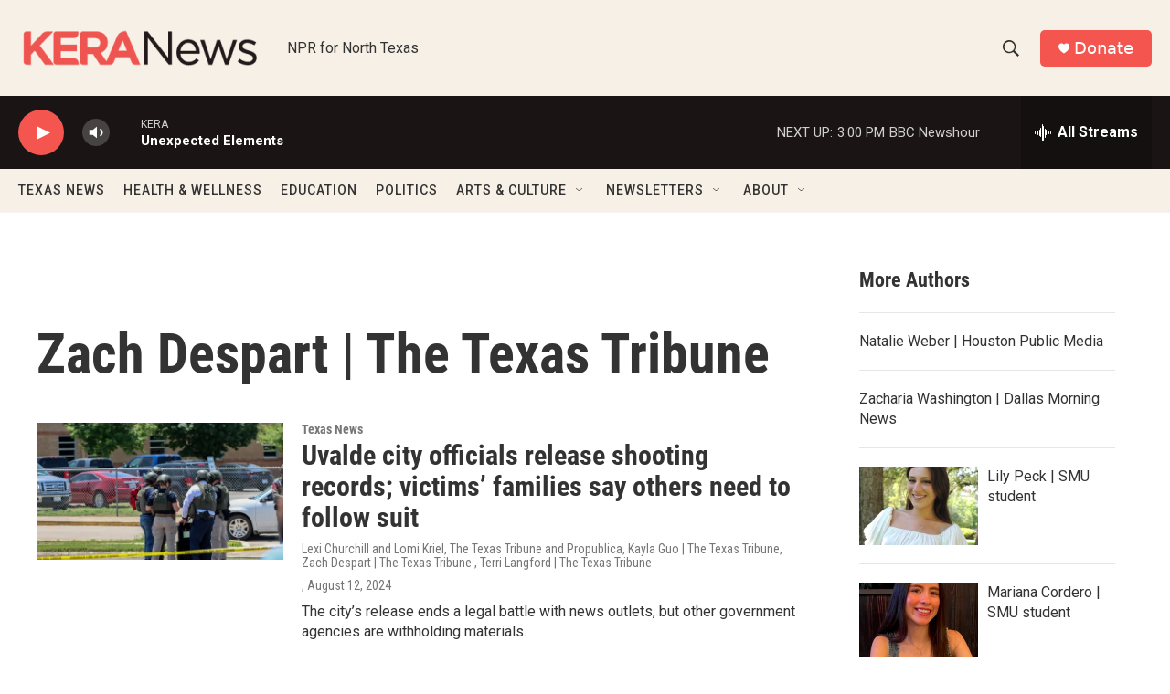

--- FILE ---
content_type: text/html; charset=utf-8
request_url: https://www.google.com/recaptcha/api2/aframe
body_size: 264
content:
<!DOCTYPE HTML><html><head><meta http-equiv="content-type" content="text/html; charset=UTF-8"></head><body><script nonce="JcS_K0_39gVreDqthMOtGQ">/** Anti-fraud and anti-abuse applications only. See google.com/recaptcha */ try{var clients={'sodar':'https://pagead2.googlesyndication.com/pagead/sodar?'};window.addEventListener("message",function(a){try{if(a.source===window.parent){var b=JSON.parse(a.data);var c=clients[b['id']];if(c){var d=document.createElement('img');d.src=c+b['params']+'&rc='+(localStorage.getItem("rc::a")?sessionStorage.getItem("rc::b"):"");window.document.body.appendChild(d);sessionStorage.setItem("rc::e",parseInt(sessionStorage.getItem("rc::e")||0)+1);localStorage.setItem("rc::h",'1768768976637');}}}catch(b){}});window.parent.postMessage("_grecaptcha_ready", "*");}catch(b){}</script></body></html>